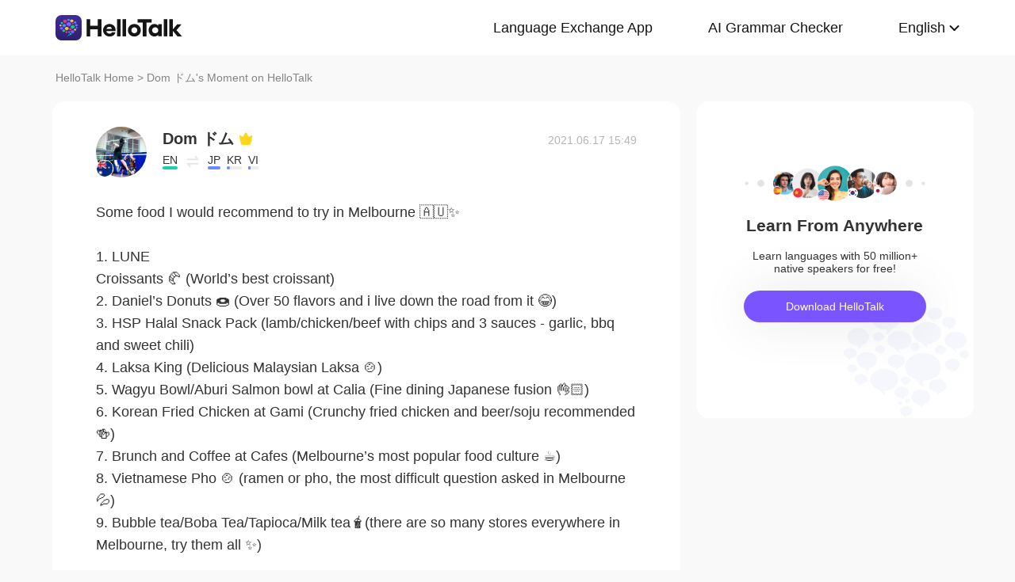

--- FILE ---
content_type: text/javascript; charset=utf-8
request_url: https://www.hellotalk.com/moment-web/static/js/index.js
body_size: 473
content:
// 判断ios和android平台
const judgeClient = () => {
    const u = navigator.userAgent;
    const isAndroid = u.indexOf("Android") > -1 || u.indexOf("Adr") > -1; // 判断是否是 android终端
    const isIOS = !!u.match(/\(i[^;]+;( U;)? CPU.+Mac OS X/); // 判断是否是 iOS终端
    if (isAndroid) {
        return "Android";
    } else if (isIOS) {
        return "IOS";
    } else {
        return "PC";
    }
};

// 判断是不是HelloTalk内部
const isHelloTalk = () => {
    let flag = false;
    if (judgeClient() === "Android") {
        const userAgent = window.navigator.userAgent;
        if (userAgent.indexOf("hellotalk") >= 0) {
            flag = true;
        } else {
            flag = false;
        }
    } else {
        try {
            window.webkit.messageHandlers.userInfo.postMessage({});
            flag = true;
        } catch (e) {
            flag = false;
        }
    }
    return flag;
};
/**
 * @description 跳转链接, 跳转App Store,可以跳转deeplink
 * @param {string} 跳转链接
 * @example import { gotoHTDeepLink } from "@ht/utils";
 * gotoHTDeepLink(`${DEEPLINK.MOMENT_PAGE}?tag=${tag}`);
 */
const gotoHTDeepLink = (url) => {
    if (judgeClient() === "IOS") {
        window.webkit.messageHandlers.onDeepLinkCallback.postMessage(
            `${encodeURI(url)}`
        );
    } else if (judgeClient() === "Android") {
        window.hellotalk.onHtDeepLinkCallback(url);
    } else {
        console.log("非客户端");
    }
};
const baseJumpUrlV2 = (url) => {
    if (judgeClient() === "PC") {
        window.location.href = url;
    } else {
        if (isHelloTalk()) {
            gotoHTDeepLink(url);
        } else {
            window.location.href = url;
        }
    }
}; 